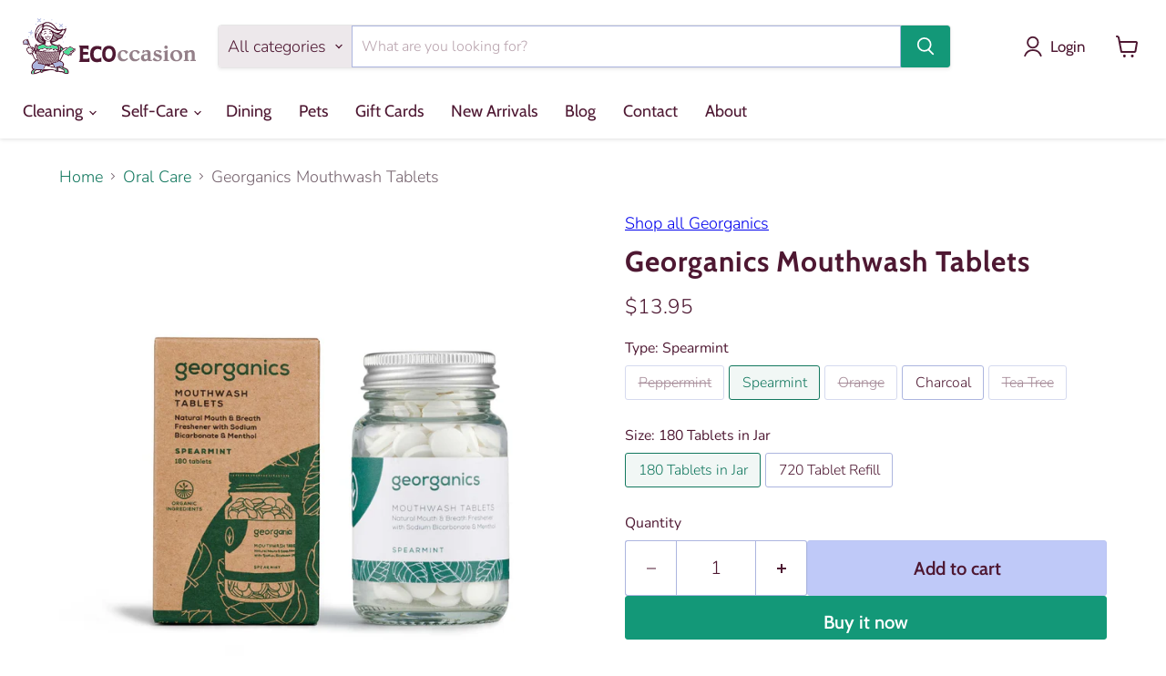

--- FILE ---
content_type: text/javascript; charset=utf-8
request_url: https://ecoccasion.com/products/georganics-mouthwash-tablets.js
body_size: 1875
content:
{"id":4815376941118,"title":"Georganics Mouthwash Tablets","handle":"georganics-mouthwash-tablets","description":"\u003cp class=\"h4 mb-2\"\u003e\u003cspan\u003e\u003c\/span\u003e\u003cspan\u003eAdd a tablet to 2 TBS of water and gargle for a healthy mouth and fresh breath. \u003c\/span\u003e\u003c\/p\u003e\n\u003cp class=\"h4 mb-2\"\u003e\u003cspan\u003eGeorganics mouthwash tablets are flavored with essential oil, and have no alcohol or other damaging ingredients found in many conventional mouthwashes. Their design also makes them convenient for travel. \u003c\/span\u003e\u003c\/p\u003e\n\u003cp class=\"h4 mb-2\"\u003e\u003cspan\u003e\u003cstrong\u003ePackaging:\u003c\/strong\u003e Glass bottle, aluminum lid, paper label, kraft-board box, vegetable ink. Recyclable, compostable.\u003c\/span\u003e\u003c\/p\u003e\n\u003cp class=\"h4 mb-2\"\u003e\u003cspan\u003e\u003cstrong\u003eIngredients:\u003c\/strong\u003e Sodium bicarbonate, tartaric acid, citric acid, mentha spicata herb oil, sodium benzoate, colourings, menthol, thymol, limonene. Organic, natural. \u003c\/span\u003e\u003c\/p\u003e\n\u003cp class=\"h4 mb-2\"\u003e\u003cbr\u003e\u003cspan\u003eMade in \u003c\/span\u003e\u003cspan\u003eUnited Kingdom\u003c\/span\u003e\u003c\/p\u003e","published_at":"2021-02-16T13:47:04-06:00","created_at":"2021-02-15T23:17:41-06:00","vendor":"Georganics","type":"Self-Care","tags":["Include","Oral Care","Oral Care_Mouthwash"],"price":1395,"price_min":1395,"price_max":3599,"available":true,"price_varies":true,"compare_at_price":null,"compare_at_price_min":0,"compare_at_price_max":0,"compare_at_price_varies":false,"variants":[{"id":39248625172542,"title":"Peppermint \/ 180 Tablets in Jar","option1":"Peppermint","option2":"180 Tablets in Jar","option3":null,"sku":"GEOR-MTAB-E180","requires_shipping":true,"taxable":true,"featured_image":{"id":27935311102014,"product_id":4815376941118,"position":1,"created_at":"2021-02-25T11:54:33-06:00","updated_at":"2025-01-17T17:51:16-06:00","alt":"Georganics Mouthwash Tablets - English Peppermint","width":1825,"height":1825,"src":"https:\/\/cdn.shopify.com\/s\/files\/1\/0101\/1770\/9886\/products\/english-peppermint-mouthwash.jpg?v=1737157876","variant_ids":[39248625172542]},"available":false,"name":"Georganics Mouthwash Tablets - Peppermint \/ 180 Tablets in Jar","public_title":"Peppermint \/ 180 Tablets in Jar","options":["Peppermint","180 Tablets in Jar"],"price":1395,"weight":170,"compare_at_price":null,"inventory_management":"shopify","barcode":"5060480200050","featured_media":{"alt":"Georganics Mouthwash Tablets - English Peppermint","id":20169958883390,"position":1,"preview_image":{"aspect_ratio":1.0,"height":1825,"width":1825,"src":"https:\/\/cdn.shopify.com\/s\/files\/1\/0101\/1770\/9886\/products\/english-peppermint-mouthwash.jpg?v=1737157876"}},"requires_selling_plan":false,"selling_plan_allocations":[]},{"id":44551651688729,"title":"Peppermint \/ 720 Tablet Refill","option1":"Peppermint","option2":"720 Tablet Refill","option3":null,"sku":"GEOR-MTAB-E720","requires_shipping":true,"taxable":true,"featured_image":{"id":40568199577881,"product_id":4815376941118,"position":5,"created_at":"2023-02-12T16:15:02-06:00","updated_at":"2025-01-17T17:51:16-06:00","alt":null,"width":730,"height":730,"src":"https:\/\/cdn.shopify.com\/s\/files\/1\/0101\/1770\/9886\/products\/mineral-mouthwash-refill-peppermint.webp?v=1737157876","variant_ids":[44551651688729]},"available":false,"name":"Georganics Mouthwash Tablets - Peppermint \/ 720 Tablet Refill","public_title":"Peppermint \/ 720 Tablet Refill","options":["Peppermint","720 Tablet Refill"],"price":2795,"weight":280,"compare_at_price":null,"inventory_management":"shopify","barcode":"5060480201286","featured_media":{"alt":null,"id":32909011288345,"position":5,"preview_image":{"aspect_ratio":1.0,"height":730,"width":730,"src":"https:\/\/cdn.shopify.com\/s\/files\/1\/0101\/1770\/9886\/products\/mineral-mouthwash-refill-peppermint.webp?v=1737157876"}},"requires_selling_plan":false,"selling_plan_allocations":[]},{"id":32777747431486,"title":"Spearmint \/ 180 Tablets in Jar","option1":"Spearmint","option2":"180 Tablets in Jar","option3":null,"sku":"GEOR-MTAB-S180","requires_shipping":true,"taxable":true,"featured_image":{"id":17040462774334,"product_id":4815376941118,"position":2,"created_at":"2021-02-15T23:27:00-06:00","updated_at":"2025-01-17T17:51:16-06:00","alt":"Georganics Mouthwash Tablets - Spearmint","width":1825,"height":1825,"src":"https:\/\/cdn.shopify.com\/s\/files\/1\/0101\/1770\/9886\/products\/georganics.jpg?v=1737157876","variant_ids":[32777747431486]},"available":true,"name":"Georganics Mouthwash Tablets - Spearmint \/ 180 Tablets in Jar","public_title":"Spearmint \/ 180 Tablets in Jar","options":["Spearmint","180 Tablets in Jar"],"price":1395,"weight":160,"compare_at_price":null,"inventory_management":"shopify","barcode":"5060480200661","featured_media":{"alt":"Georganics Mouthwash Tablets - Spearmint","id":9219776675902,"position":2,"preview_image":{"aspect_ratio":1.0,"height":1825,"width":1825,"src":"https:\/\/cdn.shopify.com\/s\/files\/1\/0101\/1770\/9886\/products\/georganics.jpg?v=1737157876"}},"requires_selling_plan":false,"selling_plan_allocations":[]},{"id":32777788817470,"title":"Orange \/ 180 Tablets in Jar","option1":"Orange","option2":"180 Tablets in Jar","option3":null,"sku":"GEOR-MABD-O180","requires_shipping":true,"taxable":true,"featured_image":{"id":17040540139582,"product_id":4815376941118,"position":3,"created_at":"2021-02-16T00:08:43-06:00","updated_at":"2025-01-17T17:51:16-06:00","alt":"Georganics Mouthwash Tablets - Orange","width":1825,"height":1825,"src":"https:\/\/cdn.shopify.com\/s\/files\/1\/0101\/1770\/9886\/products\/orange180.jpg?v=1737157876","variant_ids":[32777788817470]},"available":false,"name":"Georganics Mouthwash Tablets - Orange \/ 180 Tablets in Jar","public_title":"Orange \/ 180 Tablets in Jar","options":["Orange","180 Tablets in Jar"],"price":1395,"weight":160,"compare_at_price":null,"inventory_management":"shopify","barcode":"5060480200043","featured_media":{"alt":"Georganics Mouthwash Tablets - Orange","id":9219874259006,"position":3,"preview_image":{"aspect_ratio":1.0,"height":1825,"width":1825,"src":"https:\/\/cdn.shopify.com\/s\/files\/1\/0101\/1770\/9886\/products\/orange180.jpg?v=1737157876"}},"requires_selling_plan":false,"selling_plan_allocations":[]},{"id":44551651819801,"title":"Orange \/ 720 Tablet Refill","option1":"Orange","option2":"720 Tablet Refill","option3":null,"sku":"GEOR-MABO-O720","requires_shipping":true,"taxable":true,"featured_image":{"id":40869687492889,"product_id":4815376941118,"position":7,"created_at":"2023-03-17T11:47:23-05:00","updated_at":"2025-01-17T17:51:16-06:00","alt":null,"width":730,"height":730,"src":"https:\/\/cdn.shopify.com\/s\/files\/1\/0101\/1770\/9886\/products\/georganics-mouthwash-tablets-refill-orange.webp?v=1737157876","variant_ids":[44551651819801]},"available":false,"name":"Georganics Mouthwash Tablets - Orange \/ 720 Tablet Refill","public_title":"Orange \/ 720 Tablet Refill","options":["Orange","720 Tablet Refill"],"price":2695,"weight":280,"compare_at_price":null,"inventory_management":"shopify","barcode":"5060480201361","featured_media":{"alt":null,"id":33217413710105,"position":7,"preview_image":{"aspect_ratio":1.0,"height":730,"width":730,"src":"https:\/\/cdn.shopify.com\/s\/files\/1\/0101\/1770\/9886\/products\/georganics-mouthwash-tablets-refill-orange.webp?v=1737157876"}},"requires_selling_plan":false,"selling_plan_allocations":[]},{"id":45468834070809,"title":"Charcoal \/ 180 Tablets in Jar","option1":"Charcoal","option2":"180 Tablets in Jar","option3":null,"sku":"GEOR-MTAB-C180","requires_shipping":true,"taxable":true,"featured_image":{"id":41632580960537,"product_id":4815376941118,"position":4,"created_at":"2023-06-16T10:52:11-05:00","updated_at":"2025-01-17T17:51:16-06:00","alt":null,"width":730,"height":730,"src":"https:\/\/cdn.shopify.com\/s\/files\/1\/0101\/1770\/9886\/products\/georganics-charcoal-mouthwash-tablets_glass-jar.webp?v=1737157876","variant_ids":[45468834070809]},"available":true,"name":"Georganics Mouthwash Tablets - Charcoal \/ 180 Tablets in Jar","public_title":"Charcoal \/ 180 Tablets in Jar","options":["Charcoal","180 Tablets in Jar"],"price":1395,"weight":170,"compare_at_price":null,"inventory_management":"shopify","barcode":"5060480200142","featured_media":{"alt":null,"id":33999369109785,"position":4,"preview_image":{"aspect_ratio":1.0,"height":730,"width":730,"src":"https:\/\/cdn.shopify.com\/s\/files\/1\/0101\/1770\/9886\/products\/georganics-charcoal-mouthwash-tablets_glass-jar.webp?v=1737157876"}},"requires_selling_plan":false,"selling_plan_allocations":[]},{"id":45468834103577,"title":"Charcoal \/ 720 Tablet Refill","option1":"Charcoal","option2":"720 Tablet Refill","option3":null,"sku":"GEOR-MTAB-C720","requires_shipping":true,"taxable":true,"featured_image":{"id":41632651182361,"product_id":4815376941118,"position":8,"created_at":"2023-06-16T10:57:52-05:00","updated_at":"2025-01-17T17:51:16-06:00","alt":null,"width":730,"height":730,"src":"https:\/\/cdn.shopify.com\/s\/files\/1\/0101\/1770\/9886\/products\/georganics-charcoal-mouthwash-tablets-refill.webp?v=1737157876","variant_ids":[45468834103577]},"available":true,"name":"Georganics Mouthwash Tablets - Charcoal \/ 720 Tablet Refill","public_title":"Charcoal \/ 720 Tablet Refill","options":["Charcoal","720 Tablet Refill"],"price":2795,"weight":280,"compare_at_price":null,"inventory_management":"shopify","barcode":"5060480201279","featured_media":{"alt":null,"id":33999439986969,"position":8,"preview_image":{"aspect_ratio":1.0,"height":730,"width":730,"src":"https:\/\/cdn.shopify.com\/s\/files\/1\/0101\/1770\/9886\/products\/georganics-charcoal-mouthwash-tablets-refill.webp?v=1737157876"}},"requires_selling_plan":false,"selling_plan_allocations":[]},{"id":48717790314777,"title":"Tea Tree \/ 180 Tablets in Jar","option1":"Tea Tree","option2":"180 Tablets in Jar","option3":null,"sku":"GEOR-TTRE-O180","requires_shipping":true,"taxable":true,"featured_image":{"id":45434757153049,"product_id":4815376941118,"position":9,"created_at":"2024-04-28T20:33:47-05:00","updated_at":"2025-01-17T17:51:09-06:00","alt":null,"width":720,"height":720,"src":"https:\/\/cdn.shopify.com\/s\/files\/1\/0101\/1770\/9886\/files\/georganics-tea-tree-mouthwash-tablets.webp?v=1737157869","variant_ids":[48717790314777]},"available":false,"name":"Georganics Mouthwash Tablets - Tea Tree \/ 180 Tablets in Jar","public_title":"Tea Tree \/ 180 Tablets in Jar","options":["Tea Tree","180 Tablets in Jar"],"price":1395,"weight":160,"compare_at_price":null,"inventory_management":"shopify","barcode":"5060480200159","featured_media":{"alt":null,"id":37927168082201,"position":9,"preview_image":{"aspect_ratio":1.0,"height":720,"width":720,"src":"https:\/\/cdn.shopify.com\/s\/files\/1\/0101\/1770\/9886\/files\/georganics-tea-tree-mouthwash-tablets.webp?v=1737157869"}},"requires_selling_plan":false,"selling_plan_allocations":[]},{"id":50233273942297,"title":"Spearmint \/ 720 Tablet Refill","option1":"Spearmint","option2":"720 Tablet Refill","option3":null,"sku":"GEOR-MTAB-S720","requires_shipping":true,"taxable":true,"featured_image":{"id":48444636561689,"product_id":4815376941118,"position":6,"created_at":"2025-01-17T17:48:01-06:00","updated_at":"2025-01-17T17:51:16-06:00","alt":null,"width":720,"height":720,"src":"https:\/\/cdn.shopify.com\/s\/files\/1\/0101\/1770\/9886\/files\/georganics-mouthwash-tablets-refill-spearmint.webp?v=1737157876","variant_ids":[50233273942297]},"available":true,"name":"Georganics Mouthwash Tablets - Spearmint \/ 720 Tablet Refill","public_title":"Spearmint \/ 720 Tablet Refill","options":["Spearmint","720 Tablet Refill"],"price":3599,"weight":280,"compare_at_price":null,"inventory_management":"shopify","barcode":"5060480201293","featured_media":{"alt":null,"id":40298147184921,"position":6,"preview_image":{"aspect_ratio":1.0,"height":720,"width":720,"src":"https:\/\/cdn.shopify.com\/s\/files\/1\/0101\/1770\/9886\/files\/georganics-mouthwash-tablets-refill-spearmint.webp?v=1737157876"}},"requires_selling_plan":false,"selling_plan_allocations":[]}],"images":["\/\/cdn.shopify.com\/s\/files\/1\/0101\/1770\/9886\/products\/english-peppermint-mouthwash.jpg?v=1737157876","\/\/cdn.shopify.com\/s\/files\/1\/0101\/1770\/9886\/products\/georganics.jpg?v=1737157876","\/\/cdn.shopify.com\/s\/files\/1\/0101\/1770\/9886\/products\/orange180.jpg?v=1737157876","\/\/cdn.shopify.com\/s\/files\/1\/0101\/1770\/9886\/products\/georganics-charcoal-mouthwash-tablets_glass-jar.webp?v=1737157876","\/\/cdn.shopify.com\/s\/files\/1\/0101\/1770\/9886\/products\/mineral-mouthwash-refill-peppermint.webp?v=1737157876","\/\/cdn.shopify.com\/s\/files\/1\/0101\/1770\/9886\/files\/georganics-mouthwash-tablets-refill-spearmint.webp?v=1737157876","\/\/cdn.shopify.com\/s\/files\/1\/0101\/1770\/9886\/products\/georganics-mouthwash-tablets-refill-orange.webp?v=1737157876","\/\/cdn.shopify.com\/s\/files\/1\/0101\/1770\/9886\/products\/georganics-charcoal-mouthwash-tablets-refill.webp?v=1737157876","\/\/cdn.shopify.com\/s\/files\/1\/0101\/1770\/9886\/files\/georganics-tea-tree-mouthwash-tablets.webp?v=1737157869"],"featured_image":"\/\/cdn.shopify.com\/s\/files\/1\/0101\/1770\/9886\/products\/english-peppermint-mouthwash.jpg?v=1737157876","options":[{"name":"Type","position":1,"values":["Peppermint","Spearmint","Orange","Charcoal","Tea Tree"]},{"name":"Size","position":2,"values":["180 Tablets in Jar","720 Tablet Refill"]}],"url":"\/products\/georganics-mouthwash-tablets","media":[{"alt":"Georganics Mouthwash Tablets - English Peppermint","id":20169958883390,"position":1,"preview_image":{"aspect_ratio":1.0,"height":1825,"width":1825,"src":"https:\/\/cdn.shopify.com\/s\/files\/1\/0101\/1770\/9886\/products\/english-peppermint-mouthwash.jpg?v=1737157876"},"aspect_ratio":1.0,"height":1825,"media_type":"image","src":"https:\/\/cdn.shopify.com\/s\/files\/1\/0101\/1770\/9886\/products\/english-peppermint-mouthwash.jpg?v=1737157876","width":1825},{"alt":"Georganics Mouthwash Tablets - Spearmint","id":9219776675902,"position":2,"preview_image":{"aspect_ratio":1.0,"height":1825,"width":1825,"src":"https:\/\/cdn.shopify.com\/s\/files\/1\/0101\/1770\/9886\/products\/georganics.jpg?v=1737157876"},"aspect_ratio":1.0,"height":1825,"media_type":"image","src":"https:\/\/cdn.shopify.com\/s\/files\/1\/0101\/1770\/9886\/products\/georganics.jpg?v=1737157876","width":1825},{"alt":"Georganics Mouthwash Tablets - Orange","id":9219874259006,"position":3,"preview_image":{"aspect_ratio":1.0,"height":1825,"width":1825,"src":"https:\/\/cdn.shopify.com\/s\/files\/1\/0101\/1770\/9886\/products\/orange180.jpg?v=1737157876"},"aspect_ratio":1.0,"height":1825,"media_type":"image","src":"https:\/\/cdn.shopify.com\/s\/files\/1\/0101\/1770\/9886\/products\/orange180.jpg?v=1737157876","width":1825},{"alt":null,"id":33999369109785,"position":4,"preview_image":{"aspect_ratio":1.0,"height":730,"width":730,"src":"https:\/\/cdn.shopify.com\/s\/files\/1\/0101\/1770\/9886\/products\/georganics-charcoal-mouthwash-tablets_glass-jar.webp?v=1737157876"},"aspect_ratio":1.0,"height":730,"media_type":"image","src":"https:\/\/cdn.shopify.com\/s\/files\/1\/0101\/1770\/9886\/products\/georganics-charcoal-mouthwash-tablets_glass-jar.webp?v=1737157876","width":730},{"alt":null,"id":32909011288345,"position":5,"preview_image":{"aspect_ratio":1.0,"height":730,"width":730,"src":"https:\/\/cdn.shopify.com\/s\/files\/1\/0101\/1770\/9886\/products\/mineral-mouthwash-refill-peppermint.webp?v=1737157876"},"aspect_ratio":1.0,"height":730,"media_type":"image","src":"https:\/\/cdn.shopify.com\/s\/files\/1\/0101\/1770\/9886\/products\/mineral-mouthwash-refill-peppermint.webp?v=1737157876","width":730},{"alt":null,"id":40298147184921,"position":6,"preview_image":{"aspect_ratio":1.0,"height":720,"width":720,"src":"https:\/\/cdn.shopify.com\/s\/files\/1\/0101\/1770\/9886\/files\/georganics-mouthwash-tablets-refill-spearmint.webp?v=1737157876"},"aspect_ratio":1.0,"height":720,"media_type":"image","src":"https:\/\/cdn.shopify.com\/s\/files\/1\/0101\/1770\/9886\/files\/georganics-mouthwash-tablets-refill-spearmint.webp?v=1737157876","width":720},{"alt":null,"id":33217413710105,"position":7,"preview_image":{"aspect_ratio":1.0,"height":730,"width":730,"src":"https:\/\/cdn.shopify.com\/s\/files\/1\/0101\/1770\/9886\/products\/georganics-mouthwash-tablets-refill-orange.webp?v=1737157876"},"aspect_ratio":1.0,"height":730,"media_type":"image","src":"https:\/\/cdn.shopify.com\/s\/files\/1\/0101\/1770\/9886\/products\/georganics-mouthwash-tablets-refill-orange.webp?v=1737157876","width":730},{"alt":null,"id":33999439986969,"position":8,"preview_image":{"aspect_ratio":1.0,"height":730,"width":730,"src":"https:\/\/cdn.shopify.com\/s\/files\/1\/0101\/1770\/9886\/products\/georganics-charcoal-mouthwash-tablets-refill.webp?v=1737157876"},"aspect_ratio":1.0,"height":730,"media_type":"image","src":"https:\/\/cdn.shopify.com\/s\/files\/1\/0101\/1770\/9886\/products\/georganics-charcoal-mouthwash-tablets-refill.webp?v=1737157876","width":730},{"alt":null,"id":37927168082201,"position":9,"preview_image":{"aspect_ratio":1.0,"height":720,"width":720,"src":"https:\/\/cdn.shopify.com\/s\/files\/1\/0101\/1770\/9886\/files\/georganics-tea-tree-mouthwash-tablets.webp?v=1737157869"},"aspect_ratio":1.0,"height":720,"media_type":"image","src":"https:\/\/cdn.shopify.com\/s\/files\/1\/0101\/1770\/9886\/files\/georganics-tea-tree-mouthwash-tablets.webp?v=1737157869","width":720}],"requires_selling_plan":false,"selling_plan_groups":[]}